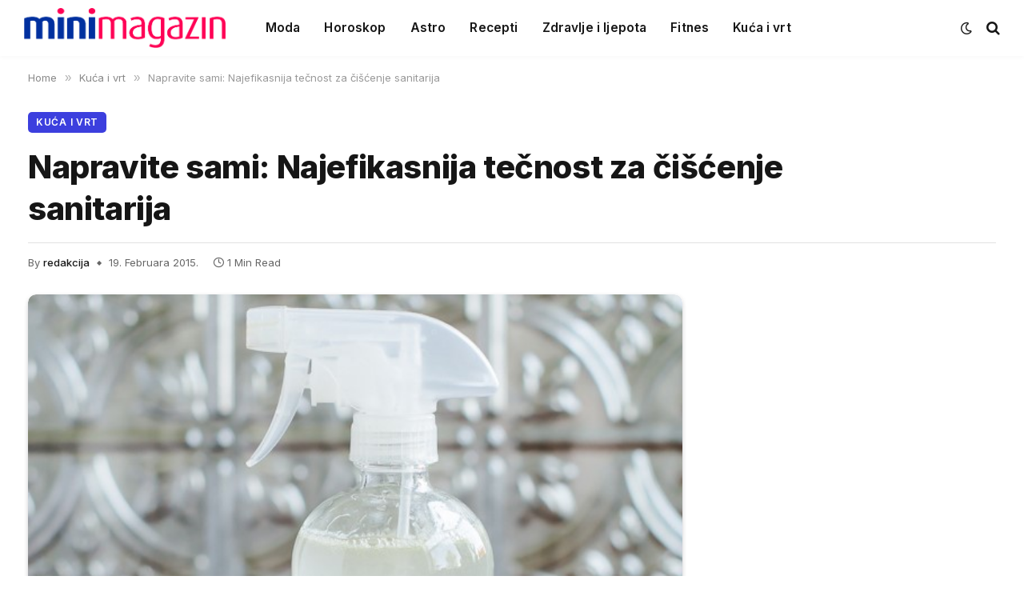

--- FILE ---
content_type: text/html; charset=UTF-8
request_url: https://www.minimagazin.info/2015/02/19/napravite-sami-najefikasnija-tecnost-za-ciscenje-sanitarija/
body_size: 15351
content:

<!DOCTYPE html>
<html lang="bs-BA" prefix="og: https://ogp.me/ns#" class="s-light site-s-light">

<head>

	<meta charset="UTF-8" />
	<meta name="viewport" content="width=device-width, initial-scale=1" />
		<style>img:is([sizes="auto" i], [sizes^="auto," i]) { contain-intrinsic-size: 3000px 1500px }</style>
	
<!-- Search Engine Optimization by Rank Math - https://rankmath.com/ -->
<title>Napravite sami: Najefikasnija tečnost za čišćenje sanitarija</title><link rel="preload" as="image" imagesrcset="https://www.minimagazin.info/wp-content/uploads/2015/02/Napravite-sami_Najefikasnija-tečnost-za-čišćenje-sanitarija.jpg 600w, https://www.minimagazin.info/wp-content/uploads/2015/02/Napravite-sami_Najefikasnija-tečnost-za-čišćenje-sanitarija-250x158.jpg 250w, https://www.minimagazin.info/wp-content/uploads/2015/02/Napravite-sami_Najefikasnija-tečnost-za-čišćenje-sanitarija-580x367.jpg 580w" imagesizes="(max-width: 814px) 100vw, 814px" /><link rel="preload" as="font" href="https://www.minimagazin.info/wp-content/themes/smart-mag/css/icons/fonts/ts-icons.woff2?v3.2" type="font/woff2" crossorigin="anonymous" />
<meta name="description" content="Pranje kade, tuš kabine i pločica u kupatilu može biti veoma naporan i dugotrajan posao, posebno ako to ne radite svakodnevno. Nagomilana plijesan i kamenac"/>
<meta name="robots" content="follow, index, max-snippet:-1, max-video-preview:-1, max-image-preview:large"/>
<link rel="canonical" href="https://www.minimagazin.info/2015/02/19/napravite-sami-najefikasnija-tecnost-za-ciscenje-sanitarija/" />
<meta property="og:locale" content="bs_BA" />
<meta property="og:type" content="article" />
<meta property="og:title" content="Napravite sami: Najefikasnija tečnost za čišćenje sanitarija" />
<meta property="og:description" content="Pranje kade, tuš kabine i pločica u kupatilu može biti veoma naporan i dugotrajan posao, posebno ako to ne radite svakodnevno. Nagomilana plijesan i kamenac" />
<meta property="og:url" content="https://www.minimagazin.info/2015/02/19/napravite-sami-najefikasnija-tecnost-za-ciscenje-sanitarija/" />
<meta property="og:site_name" content="Mini Magazin" />
<meta property="article:tag" content="izdvojeno" />
<meta property="article:section" content="Kuća i vrt" />
<meta property="og:updated_time" content="2018-08-28T18:11:37+02:00" />
<meta property="og:image" content="https://www.minimagazin.info/wp-content/uploads/2015/02/Napravite-sami_Najefikasnija-tečnost-za-čišćenje-sanitarija.jpg" />
<meta property="og:image:secure_url" content="https://www.minimagazin.info/wp-content/uploads/2015/02/Napravite-sami_Najefikasnija-tečnost-za-čišćenje-sanitarija.jpg" />
<meta property="og:image:width" content="600" />
<meta property="og:image:height" content="380" />
<meta property="og:image:alt" content="Napravite sami: Najefikasnija tečnost za čišćenje sanitarija" />
<meta property="og:image:type" content="image/jpeg" />
<meta property="article:published_time" content="2015-02-19T17:40:27+01:00" />
<meta property="article:modified_time" content="2018-08-28T18:11:37+02:00" />
<meta name="twitter:card" content="summary_large_image" />
<meta name="twitter:title" content="Napravite sami: Najefikasnija tečnost za čišćenje sanitarija" />
<meta name="twitter:description" content="Pranje kade, tuš kabine i pločica u kupatilu može biti veoma naporan i dugotrajan posao, posebno ako to ne radite svakodnevno. Nagomilana plijesan i kamenac" />
<meta name="twitter:image" content="https://www.minimagazin.info/wp-content/uploads/2015/02/Napravite-sami_Najefikasnija-tečnost-za-čišćenje-sanitarija.jpg" />
<meta name="twitter:label1" content="Written by" />
<meta name="twitter:data1" content="redakcija" />
<meta name="twitter:label2" content="Time to read" />
<meta name="twitter:data2" content="Less than a minute" />
<script type="application/ld+json" class="rank-math-schema">{"@context":"https://schema.org","@graph":[{"@type":["NewsMediaOrganization","Organization"],"@id":"https://www.minimagazin.info/#organization","name":"Mini Magazin","url":"https://www.minimagazin.info","logo":{"@type":"ImageObject","@id":"https://www.minimagazin.info/#logo","url":"https://www.minimagazin.info/wp-content/uploads/2023/01/MM_Logo_Kocka.png","contentUrl":"https://www.minimagazin.info/wp-content/uploads/2023/01/MM_Logo_Kocka.png","caption":"Mini Magazin","inLanguage":"bs-BA","width":"327","height":"327"}},{"@type":"WebSite","@id":"https://www.minimagazin.info/#website","url":"https://www.minimagazin.info","name":"Mini Magazin","publisher":{"@id":"https://www.minimagazin.info/#organization"},"inLanguage":"bs-BA"},{"@type":"ImageObject","@id":"https://www.minimagazin.info/wp-content/uploads/2015/02/Napravite-sami_Najefikasnija-te\u010dnost-za-\u010di\u0161\u0107enje-sanitarija.jpg","url":"https://www.minimagazin.info/wp-content/uploads/2015/02/Napravite-sami_Najefikasnija-te\u010dnost-za-\u010di\u0161\u0107enje-sanitarija.jpg","width":"600","height":"380","inLanguage":"bs-BA"},{"@type":"WebPage","@id":"https://www.minimagazin.info/2015/02/19/napravite-sami-najefikasnija-tecnost-za-ciscenje-sanitarija/#webpage","url":"https://www.minimagazin.info/2015/02/19/napravite-sami-najefikasnija-tecnost-za-ciscenje-sanitarija/","name":"Napravite sami: Najefikasnija te\u010dnost za \u010di\u0161\u0107enje sanitarija","datePublished":"2015-02-19T17:40:27+01:00","dateModified":"2018-08-28T18:11:37+02:00","isPartOf":{"@id":"https://www.minimagazin.info/#website"},"primaryImageOfPage":{"@id":"https://www.minimagazin.info/wp-content/uploads/2015/02/Napravite-sami_Najefikasnija-te\u010dnost-za-\u010di\u0161\u0107enje-sanitarija.jpg"},"inLanguage":"bs-BA"},{"@type":"Person","@id":"https://www.minimagazin.info/author/redakcija/","name":"redakcija","url":"https://www.minimagazin.info/author/redakcija/","image":{"@type":"ImageObject","@id":"https://secure.gravatar.com/avatar/395d27052f36986e59144404b4e15bc5dd6eafc20253a06072b034dd306cf523?s=96&amp;d=mm&amp;r=g","url":"https://secure.gravatar.com/avatar/395d27052f36986e59144404b4e15bc5dd6eafc20253a06072b034dd306cf523?s=96&amp;d=mm&amp;r=g","caption":"redakcija","inLanguage":"bs-BA"},"worksFor":{"@id":"https://www.minimagazin.info/#organization"}},{"@type":"Article","headline":"Napravite sami: Najefikasnija te\u010dnost za \u010di\u0161\u0107enje sanitarija","datePublished":"2015-02-19T17:40:27+01:00","dateModified":"2018-08-28T18:11:37+02:00","articleSection":"Ku\u0107a i vrt","author":{"@id":"https://www.minimagazin.info/author/redakcija/","name":"redakcija"},"publisher":{"@id":"https://www.minimagazin.info/#organization"},"description":"Pranje kade, tu\u0161 kabine i plo\u010dica u kupatilu mo\u017ee biti veoma naporan i dugotrajan posao, posebno ako to ne radite svakodnevno. Nagomilana plijesan i kamenac","name":"Napravite sami: Najefikasnija te\u010dnost za \u010di\u0161\u0107enje sanitarija","@id":"https://www.minimagazin.info/2015/02/19/napravite-sami-najefikasnija-tecnost-za-ciscenje-sanitarija/#richSnippet","isPartOf":{"@id":"https://www.minimagazin.info/2015/02/19/napravite-sami-najefikasnija-tecnost-za-ciscenje-sanitarija/#webpage"},"image":{"@id":"https://www.minimagazin.info/wp-content/uploads/2015/02/Napravite-sami_Najefikasnija-te\u010dnost-za-\u010di\u0161\u0107enje-sanitarija.jpg"},"inLanguage":"bs-BA","mainEntityOfPage":{"@id":"https://www.minimagazin.info/2015/02/19/napravite-sami-najefikasnija-tecnost-za-ciscenje-sanitarija/#webpage"}}]}</script>
<!-- /Rank Math WordPress SEO plugin -->

<link rel='dns-prefetch' href='//www.minimagazin.info' />
<link rel='dns-prefetch' href='//fonts.googleapis.com' />
<link rel="alternate" type="application/rss+xml" title="Mini Magazin &raquo; novosti" href="https://www.minimagazin.info/feed/" />
<link rel="alternate" type="application/rss+xml" title="Mini Magazin &raquo;  novosti o komentarima" href="https://www.minimagazin.info/comments/feed/" />
<script type="text/javascript">
/* <![CDATA[ */
window._wpemojiSettings = {"baseUrl":"https:\/\/s.w.org\/images\/core\/emoji\/16.0.1\/72x72\/","ext":".png","svgUrl":"https:\/\/s.w.org\/images\/core\/emoji\/16.0.1\/svg\/","svgExt":".svg","source":{"concatemoji":"https:\/\/www.minimagazin.info\/wp-includes\/js\/wp-emoji-release.min.js?ver=6.8.3"}};
/*! This file is auto-generated */
!function(s,n){var o,i,e;function c(e){try{var t={supportTests:e,timestamp:(new Date).valueOf()};sessionStorage.setItem(o,JSON.stringify(t))}catch(e){}}function p(e,t,n){e.clearRect(0,0,e.canvas.width,e.canvas.height),e.fillText(t,0,0);var t=new Uint32Array(e.getImageData(0,0,e.canvas.width,e.canvas.height).data),a=(e.clearRect(0,0,e.canvas.width,e.canvas.height),e.fillText(n,0,0),new Uint32Array(e.getImageData(0,0,e.canvas.width,e.canvas.height).data));return t.every(function(e,t){return e===a[t]})}function u(e,t){e.clearRect(0,0,e.canvas.width,e.canvas.height),e.fillText(t,0,0);for(var n=e.getImageData(16,16,1,1),a=0;a<n.data.length;a++)if(0!==n.data[a])return!1;return!0}function f(e,t,n,a){switch(t){case"flag":return n(e,"\ud83c\udff3\ufe0f\u200d\u26a7\ufe0f","\ud83c\udff3\ufe0f\u200b\u26a7\ufe0f")?!1:!n(e,"\ud83c\udde8\ud83c\uddf6","\ud83c\udde8\u200b\ud83c\uddf6")&&!n(e,"\ud83c\udff4\udb40\udc67\udb40\udc62\udb40\udc65\udb40\udc6e\udb40\udc67\udb40\udc7f","\ud83c\udff4\u200b\udb40\udc67\u200b\udb40\udc62\u200b\udb40\udc65\u200b\udb40\udc6e\u200b\udb40\udc67\u200b\udb40\udc7f");case"emoji":return!a(e,"\ud83e\udedf")}return!1}function g(e,t,n,a){var r="undefined"!=typeof WorkerGlobalScope&&self instanceof WorkerGlobalScope?new OffscreenCanvas(300,150):s.createElement("canvas"),o=r.getContext("2d",{willReadFrequently:!0}),i=(o.textBaseline="top",o.font="600 32px Arial",{});return e.forEach(function(e){i[e]=t(o,e,n,a)}),i}function t(e){var t=s.createElement("script");t.src=e,t.defer=!0,s.head.appendChild(t)}"undefined"!=typeof Promise&&(o="wpEmojiSettingsSupports",i=["flag","emoji"],n.supports={everything:!0,everythingExceptFlag:!0},e=new Promise(function(e){s.addEventListener("DOMContentLoaded",e,{once:!0})}),new Promise(function(t){var n=function(){try{var e=JSON.parse(sessionStorage.getItem(o));if("object"==typeof e&&"number"==typeof e.timestamp&&(new Date).valueOf()<e.timestamp+604800&&"object"==typeof e.supportTests)return e.supportTests}catch(e){}return null}();if(!n){if("undefined"!=typeof Worker&&"undefined"!=typeof OffscreenCanvas&&"undefined"!=typeof URL&&URL.createObjectURL&&"undefined"!=typeof Blob)try{var e="postMessage("+g.toString()+"("+[JSON.stringify(i),f.toString(),p.toString(),u.toString()].join(",")+"));",a=new Blob([e],{type:"text/javascript"}),r=new Worker(URL.createObjectURL(a),{name:"wpTestEmojiSupports"});return void(r.onmessage=function(e){c(n=e.data),r.terminate(),t(n)})}catch(e){}c(n=g(i,f,p,u))}t(n)}).then(function(e){for(var t in e)n.supports[t]=e[t],n.supports.everything=n.supports.everything&&n.supports[t],"flag"!==t&&(n.supports.everythingExceptFlag=n.supports.everythingExceptFlag&&n.supports[t]);n.supports.everythingExceptFlag=n.supports.everythingExceptFlag&&!n.supports.flag,n.DOMReady=!1,n.readyCallback=function(){n.DOMReady=!0}}).then(function(){return e}).then(function(){var e;n.supports.everything||(n.readyCallback(),(e=n.source||{}).concatemoji?t(e.concatemoji):e.wpemoji&&e.twemoji&&(t(e.twemoji),t(e.wpemoji)))}))}((window,document),window._wpemojiSettings);
/* ]]> */
</script>
<!-- www.minimagazin.info is managing ads with Advanced Ads 2.0.10 – https://wpadvancedads.com/ --><script id="minim-ready">
			window.advanced_ads_ready=function(e,a){a=a||"complete";var d=function(e){return"interactive"===a?"loading"!==e:"complete"===e};d(document.readyState)?e():document.addEventListener("readystatechange",(function(a){d(a.target.readyState)&&e()}),{once:"interactive"===a})},window.advanced_ads_ready_queue=window.advanced_ads_ready_queue||[];		</script>
		<style id='wp-emoji-styles-inline-css' type='text/css'>

	img.wp-smiley, img.emoji {
		display: inline !important;
		border: none !important;
		box-shadow: none !important;
		height: 1em !important;
		width: 1em !important;
		margin: 0 0.07em !important;
		vertical-align: -0.1em !important;
		background: none !important;
		padding: 0 !important;
	}
</style>
<link rel='stylesheet' id='wp-block-library-css' href='https://www.minimagazin.info/wp-includes/css/dist/block-library/style.min.css?ver=6.8.3' type='text/css' media='all' />
<style id='classic-theme-styles-inline-css' type='text/css'>
/*! This file is auto-generated */
.wp-block-button__link{color:#fff;background-color:#32373c;border-radius:9999px;box-shadow:none;text-decoration:none;padding:calc(.667em + 2px) calc(1.333em + 2px);font-size:1.125em}.wp-block-file__button{background:#32373c;color:#fff;text-decoration:none}
</style>
<style id='global-styles-inline-css' type='text/css'>
:root{--wp--preset--aspect-ratio--square: 1;--wp--preset--aspect-ratio--4-3: 4/3;--wp--preset--aspect-ratio--3-4: 3/4;--wp--preset--aspect-ratio--3-2: 3/2;--wp--preset--aspect-ratio--2-3: 2/3;--wp--preset--aspect-ratio--16-9: 16/9;--wp--preset--aspect-ratio--9-16: 9/16;--wp--preset--color--black: #000000;--wp--preset--color--cyan-bluish-gray: #abb8c3;--wp--preset--color--white: #ffffff;--wp--preset--color--pale-pink: #f78da7;--wp--preset--color--vivid-red: #cf2e2e;--wp--preset--color--luminous-vivid-orange: #ff6900;--wp--preset--color--luminous-vivid-amber: #fcb900;--wp--preset--color--light-green-cyan: #7bdcb5;--wp--preset--color--vivid-green-cyan: #00d084;--wp--preset--color--pale-cyan-blue: #8ed1fc;--wp--preset--color--vivid-cyan-blue: #0693e3;--wp--preset--color--vivid-purple: #9b51e0;--wp--preset--gradient--vivid-cyan-blue-to-vivid-purple: linear-gradient(135deg,rgba(6,147,227,1) 0%,rgb(155,81,224) 100%);--wp--preset--gradient--light-green-cyan-to-vivid-green-cyan: linear-gradient(135deg,rgb(122,220,180) 0%,rgb(0,208,130) 100%);--wp--preset--gradient--luminous-vivid-amber-to-luminous-vivid-orange: linear-gradient(135deg,rgba(252,185,0,1) 0%,rgba(255,105,0,1) 100%);--wp--preset--gradient--luminous-vivid-orange-to-vivid-red: linear-gradient(135deg,rgba(255,105,0,1) 0%,rgb(207,46,46) 100%);--wp--preset--gradient--very-light-gray-to-cyan-bluish-gray: linear-gradient(135deg,rgb(238,238,238) 0%,rgb(169,184,195) 100%);--wp--preset--gradient--cool-to-warm-spectrum: linear-gradient(135deg,rgb(74,234,220) 0%,rgb(151,120,209) 20%,rgb(207,42,186) 40%,rgb(238,44,130) 60%,rgb(251,105,98) 80%,rgb(254,248,76) 100%);--wp--preset--gradient--blush-light-purple: linear-gradient(135deg,rgb(255,206,236) 0%,rgb(152,150,240) 100%);--wp--preset--gradient--blush-bordeaux: linear-gradient(135deg,rgb(254,205,165) 0%,rgb(254,45,45) 50%,rgb(107,0,62) 100%);--wp--preset--gradient--luminous-dusk: linear-gradient(135deg,rgb(255,203,112) 0%,rgb(199,81,192) 50%,rgb(65,88,208) 100%);--wp--preset--gradient--pale-ocean: linear-gradient(135deg,rgb(255,245,203) 0%,rgb(182,227,212) 50%,rgb(51,167,181) 100%);--wp--preset--gradient--electric-grass: linear-gradient(135deg,rgb(202,248,128) 0%,rgb(113,206,126) 100%);--wp--preset--gradient--midnight: linear-gradient(135deg,rgb(2,3,129) 0%,rgb(40,116,252) 100%);--wp--preset--font-size--small: 13px;--wp--preset--font-size--medium: 20px;--wp--preset--font-size--large: 36px;--wp--preset--font-size--x-large: 42px;--wp--preset--spacing--20: 0.44rem;--wp--preset--spacing--30: 0.67rem;--wp--preset--spacing--40: 1rem;--wp--preset--spacing--50: 1.5rem;--wp--preset--spacing--60: 2.25rem;--wp--preset--spacing--70: 3.38rem;--wp--preset--spacing--80: 5.06rem;--wp--preset--shadow--natural: 6px 6px 9px rgba(0, 0, 0, 0.2);--wp--preset--shadow--deep: 12px 12px 50px rgba(0, 0, 0, 0.4);--wp--preset--shadow--sharp: 6px 6px 0px rgba(0, 0, 0, 0.2);--wp--preset--shadow--outlined: 6px 6px 0px -3px rgba(255, 255, 255, 1), 6px 6px rgba(0, 0, 0, 1);--wp--preset--shadow--crisp: 6px 6px 0px rgba(0, 0, 0, 1);}:where(.is-layout-flex){gap: 0.5em;}:where(.is-layout-grid){gap: 0.5em;}body .is-layout-flex{display: flex;}.is-layout-flex{flex-wrap: wrap;align-items: center;}.is-layout-flex > :is(*, div){margin: 0;}body .is-layout-grid{display: grid;}.is-layout-grid > :is(*, div){margin: 0;}:where(.wp-block-columns.is-layout-flex){gap: 2em;}:where(.wp-block-columns.is-layout-grid){gap: 2em;}:where(.wp-block-post-template.is-layout-flex){gap: 1.25em;}:where(.wp-block-post-template.is-layout-grid){gap: 1.25em;}.has-black-color{color: var(--wp--preset--color--black) !important;}.has-cyan-bluish-gray-color{color: var(--wp--preset--color--cyan-bluish-gray) !important;}.has-white-color{color: var(--wp--preset--color--white) !important;}.has-pale-pink-color{color: var(--wp--preset--color--pale-pink) !important;}.has-vivid-red-color{color: var(--wp--preset--color--vivid-red) !important;}.has-luminous-vivid-orange-color{color: var(--wp--preset--color--luminous-vivid-orange) !important;}.has-luminous-vivid-amber-color{color: var(--wp--preset--color--luminous-vivid-amber) !important;}.has-light-green-cyan-color{color: var(--wp--preset--color--light-green-cyan) !important;}.has-vivid-green-cyan-color{color: var(--wp--preset--color--vivid-green-cyan) !important;}.has-pale-cyan-blue-color{color: var(--wp--preset--color--pale-cyan-blue) !important;}.has-vivid-cyan-blue-color{color: var(--wp--preset--color--vivid-cyan-blue) !important;}.has-vivid-purple-color{color: var(--wp--preset--color--vivid-purple) !important;}.has-black-background-color{background-color: var(--wp--preset--color--black) !important;}.has-cyan-bluish-gray-background-color{background-color: var(--wp--preset--color--cyan-bluish-gray) !important;}.has-white-background-color{background-color: var(--wp--preset--color--white) !important;}.has-pale-pink-background-color{background-color: var(--wp--preset--color--pale-pink) !important;}.has-vivid-red-background-color{background-color: var(--wp--preset--color--vivid-red) !important;}.has-luminous-vivid-orange-background-color{background-color: var(--wp--preset--color--luminous-vivid-orange) !important;}.has-luminous-vivid-amber-background-color{background-color: var(--wp--preset--color--luminous-vivid-amber) !important;}.has-light-green-cyan-background-color{background-color: var(--wp--preset--color--light-green-cyan) !important;}.has-vivid-green-cyan-background-color{background-color: var(--wp--preset--color--vivid-green-cyan) !important;}.has-pale-cyan-blue-background-color{background-color: var(--wp--preset--color--pale-cyan-blue) !important;}.has-vivid-cyan-blue-background-color{background-color: var(--wp--preset--color--vivid-cyan-blue) !important;}.has-vivid-purple-background-color{background-color: var(--wp--preset--color--vivid-purple) !important;}.has-black-border-color{border-color: var(--wp--preset--color--black) !important;}.has-cyan-bluish-gray-border-color{border-color: var(--wp--preset--color--cyan-bluish-gray) !important;}.has-white-border-color{border-color: var(--wp--preset--color--white) !important;}.has-pale-pink-border-color{border-color: var(--wp--preset--color--pale-pink) !important;}.has-vivid-red-border-color{border-color: var(--wp--preset--color--vivid-red) !important;}.has-luminous-vivid-orange-border-color{border-color: var(--wp--preset--color--luminous-vivid-orange) !important;}.has-luminous-vivid-amber-border-color{border-color: var(--wp--preset--color--luminous-vivid-amber) !important;}.has-light-green-cyan-border-color{border-color: var(--wp--preset--color--light-green-cyan) !important;}.has-vivid-green-cyan-border-color{border-color: var(--wp--preset--color--vivid-green-cyan) !important;}.has-pale-cyan-blue-border-color{border-color: var(--wp--preset--color--pale-cyan-blue) !important;}.has-vivid-cyan-blue-border-color{border-color: var(--wp--preset--color--vivid-cyan-blue) !important;}.has-vivid-purple-border-color{border-color: var(--wp--preset--color--vivid-purple) !important;}.has-vivid-cyan-blue-to-vivid-purple-gradient-background{background: var(--wp--preset--gradient--vivid-cyan-blue-to-vivid-purple) !important;}.has-light-green-cyan-to-vivid-green-cyan-gradient-background{background: var(--wp--preset--gradient--light-green-cyan-to-vivid-green-cyan) !important;}.has-luminous-vivid-amber-to-luminous-vivid-orange-gradient-background{background: var(--wp--preset--gradient--luminous-vivid-amber-to-luminous-vivid-orange) !important;}.has-luminous-vivid-orange-to-vivid-red-gradient-background{background: var(--wp--preset--gradient--luminous-vivid-orange-to-vivid-red) !important;}.has-very-light-gray-to-cyan-bluish-gray-gradient-background{background: var(--wp--preset--gradient--very-light-gray-to-cyan-bluish-gray) !important;}.has-cool-to-warm-spectrum-gradient-background{background: var(--wp--preset--gradient--cool-to-warm-spectrum) !important;}.has-blush-light-purple-gradient-background{background: var(--wp--preset--gradient--blush-light-purple) !important;}.has-blush-bordeaux-gradient-background{background: var(--wp--preset--gradient--blush-bordeaux) !important;}.has-luminous-dusk-gradient-background{background: var(--wp--preset--gradient--luminous-dusk) !important;}.has-pale-ocean-gradient-background{background: var(--wp--preset--gradient--pale-ocean) !important;}.has-electric-grass-gradient-background{background: var(--wp--preset--gradient--electric-grass) !important;}.has-midnight-gradient-background{background: var(--wp--preset--gradient--midnight) !important;}.has-small-font-size{font-size: var(--wp--preset--font-size--small) !important;}.has-medium-font-size{font-size: var(--wp--preset--font-size--medium) !important;}.has-large-font-size{font-size: var(--wp--preset--font-size--large) !important;}.has-x-large-font-size{font-size: var(--wp--preset--font-size--x-large) !important;}
:where(.wp-block-post-template.is-layout-flex){gap: 1.25em;}:where(.wp-block-post-template.is-layout-grid){gap: 1.25em;}
:where(.wp-block-columns.is-layout-flex){gap: 2em;}:where(.wp-block-columns.is-layout-grid){gap: 2em;}
:root :where(.wp-block-pullquote){font-size: 1.5em;line-height: 1.6;}
</style>
<link rel='stylesheet' id='smartmag-core-css' href='https://www.minimagazin.info/wp-content/themes/smart-mag/style.css?ver=10.3.0' type='text/css' media='all' />
<style id='smartmag-core-inline-css' type='text/css'>
:root { --c-main: #3c3fde;
--c-main-rgb: 60,63,222;
--text-font: "Inter", system-ui, -apple-system, "Segoe UI", Arial, sans-serif;
--body-font: "Inter", system-ui, -apple-system, "Segoe UI", Arial, sans-serif;
--ui-font: "Inter", system-ui, -apple-system, "Segoe UI", Arial, sans-serif;
--title-font: "Inter", system-ui, -apple-system, "Segoe UI", Arial, sans-serif;
--h-font: "Inter", system-ui, -apple-system, "Segoe UI", Arial, sans-serif;
--title-font: var(--ui-font);
--h-font: var(--ui-font);
--text-h-font: var(--h-font);
--title-font: "Inter", system-ui, -apple-system, "Segoe UI", Arial, sans-serif;
--title-size-xs: 15px;
--title-size-m: 19px;
--main-width: 1240px;
--wrap-padding: 35px;
--p-title-space: 11px;
--c-excerpts: #474747;
--excerpt-size: 14px; }
.s-dark body { background-color: #101016; }
.post-title:not(._) { line-height: 1.4; }
:root { --sidebar-width: 336px; }
.ts-row, .has-el-gap { --sidebar-c-width: calc(var(--sidebar-width) + var(--grid-gutter-h) + var(--sidebar-c-pad)); }
.smart-head-main { --c-shadow: rgba(0,0,0,0.02); }
.smart-head-main .smart-head-top { --head-h: 42px; border-image: linear-gradient(90deg, #e40666 0%, #3c3fde 100%); border-image-slice: 1; border-image-width: 3px 0 0 0; border-width: 3px 0; border-image-width: 0 0 3px 0; }
.smart-head-main .smart-head-mid { --head-h: 70px; border-bottom-width: 0px; border-bottom-color: #efefef; }
.s-dark .smart-head-main .smart-head-mid,
.smart-head-main .s-dark.smart-head-mid { border-bottom-color: #3f3f3f; }
.navigation-main .menu > li > a { font-size: 15.4px; letter-spacing: 0.01em; }
.navigation-main { --nav-items-space: 15px; }
.s-light .navigation { --c-nav-blip: var(--c-main); }
.smart-head-mobile .smart-head-mid { border-image: linear-gradient(90deg, #e40666 0%, #3c3fde 100%); border-image-slice: 1; border-image-width: 3px 0 0 0; border-width: 3px 0; }
.navigation-small { margin-left: calc(-1 * var(--nav-items-space)); }
.s-dark .navigation-small { --c-nav-hov: rgba(255,255,255,0.76); }
.s-dark .smart-head-main .spc-social,
.smart-head-main .s-dark .spc-social { --c-spc-social: #ffffff; --c-spc-social-hov: rgba(255,255,255,0.92); }
.smart-head-main .spc-social { --spc-social-fs: 13px; --spc-social-size: 26px; --spc-social-space: 5px; }
.s-dark .smart-head-main .search-icon:hover,
.smart-head-main .s-dark .search-icon:hover { color: #bcbcbc; }
.smart-head-main { --search-icon-size: 18px; }
.s-dark .smart-head-main .offcanvas-toggle:hover,
.smart-head-main .s-dark .offcanvas-toggle:hover { --c-hamburger: #bcbcbc; }
.smart-head .ts-button1 { font-size: 12px; border-radius: 6px; height: 34px; line-height: 34px; padding-left: 14px; padding-right: 14px; }
.post-meta .text-in, .post-meta .post-cat > a { font-size: 11px; }
.post-meta .post-cat > a { font-weight: 600; }
.post-meta { --p-meta-sep: "\25c6"; --p-meta-sep-pad: 7px; }
.post-meta .meta-item:before { transform: scale(.65); }
.l-post { --media-radius: 10px; }
.cat-labels .category { font-weight: 600; letter-spacing: 0.06em; border-radius: 5px; padding-top: 2px; padding-bottom: 2px; padding-left: 10px; padding-right: 10px; }
.block-head-c .heading { font-size: 19px; text-transform: initial; }
.block-head-e3 .heading { font-size: 22px; }
.load-button { padding-top: 13px; padding-bottom: 13px; padding-left: 13px; padding-right: 13px; border-radius: 20px; }
.loop-grid-base .media { margin-bottom: 20px; }
.loop-grid .l-post { border-radius: 10px; overflow: hidden; }
.has-nums .l-post { --num-font: "Outfit", system-ui, -apple-system, "Segoe UI", Arial, sans-serif; }
.has-nums-a .l-post .post-title:before,
.has-nums-b .l-post .content:before { font-weight: 500; }
.has-nums-c .l-post .post-title:before,
.has-nums-c .l-post .content:before { font-size: 18px; }
.loop-list-card .l-post { border-radius: 10px; overflow: hidden; }
.loop-small .ratio-is-custom { padding-bottom: calc(100% / 1.3); }
.loop-small .media { width: 30%; max-width: 50%; }
.loop-small .media:not(i) { max-width: 97px; }
.single-featured .featured, .the-post-header .featured { border-radius: 10px; --media-radius: 10px; overflow: hidden; }
.post-meta-single .meta-item, .post-meta-single .text-in { font-size: 13px; }
.the-post-header .post-meta .post-title { font-family: var(--body-font); font-weight: 800; line-height: 1.3; letter-spacing: -0.01em; }
.entry-content { letter-spacing: -0.005em; }
.site-s-light .entry-content { color: #0a0a0a; }
:where(.entry-content) a { text-decoration: underline; text-underline-offset: 4px; text-decoration-thickness: 2px; }
.review-box .overall { border-radius: 8px; }
.review-box .rating-bar, .review-box .bar { height: 18px; border-radius: 8px; }
.review-box .label { font-size: 15px; }
.s-head-large .sub-title { font-size: 19px; }
.s-post-large .post-content-wrap { display: grid; grid-template-columns: minmax(0, 1fr); }
.s-post-large .entry-content { max-width: min(100%, calc(750px + var(--p-spacious-pad)*2)); justify-self: center; }
.category .feat-grid { --grid-gap: 10px; }
.spc-newsletter { --box-roundness: 10px; }
@media (min-width: 1200px) { .breadcrumbs { font-size: 13px; }
.nav-hov-b .menu > li > a:before { width: calc(100% - (var(--nav-items-space, 15px)*2)); left: var(--nav-items-space); }
.post-content h2 { font-size: 27px; }
.post-content h3 { font-size: 23px; } }
@media (min-width: 940px) and (max-width: 1200px) { :root { --sidebar-width: 300px; }
.ts-row, .has-el-gap { --sidebar-c-width: calc(var(--sidebar-width) + var(--grid-gutter-h) + var(--sidebar-c-pad)); }
.navigation-main .menu > li > a { font-size: calc(10px + (15.4px - 10px) * .7); } }
@media (min-width: 768px) and (max-width: 940px) { .ts-contain, .main { padding-left: 35px; padding-right: 35px; } }
@media (max-width: 767px) { .ts-contain, .main { padding-left: 25px; padding-right: 25px; }
.block-head-e3 .heading { font-size: 18px; } }
@media (min-width: 940px) and (max-width: 1300px) { :root { --wrap-padding: min(35px, 5vw); } }


</style>
<link rel='stylesheet' id='smartmag-magnific-popup-css' href='https://www.minimagazin.info/wp-content/themes/smart-mag/css/lightbox.css?ver=10.3.0' type='text/css' media='all' />
<link rel='stylesheet' id='smartmag-icons-css' href='https://www.minimagazin.info/wp-content/themes/smart-mag/css/icons/icons.css?ver=10.3.0' type='text/css' media='all' />
<link rel='stylesheet' id='smartmag-gfonts-custom-css' href='https://fonts.googleapis.com/css?family=Inter%3A400%2C500%2C600%2C700%2C800%7COutfit%3A400%2C500%2C600%2C700&#038;display=swap' type='text/css' media='all' />
<script type="text/javascript" id="smartmag-lazy-inline-js-after">
/* <![CDATA[ */
/**
 * @copyright ThemeSphere
 * @preserve
 */
var BunyadLazy={};BunyadLazy.load=function(){function a(e,n){var t={};e.dataset.bgset&&e.dataset.sizes?(t.sizes=e.dataset.sizes,t.srcset=e.dataset.bgset):t.src=e.dataset.bgsrc,function(t){var a=t.dataset.ratio;if(0<a){const e=t.parentElement;if(e.classList.contains("media-ratio")){const n=e.style;n.getPropertyValue("--a-ratio")||(n.paddingBottom=100/a+"%")}}}(e);var a,o=document.createElement("img");for(a in o.onload=function(){var t="url('"+(o.currentSrc||o.src)+"')",a=e.style;a.backgroundImage!==t&&requestAnimationFrame(()=>{a.backgroundImage=t,n&&n()}),o.onload=null,o.onerror=null,o=null},o.onerror=o.onload,t)o.setAttribute(a,t[a]);o&&o.complete&&0<o.naturalWidth&&o.onload&&o.onload()}function e(t){t.dataset.loaded||a(t,()=>{document.dispatchEvent(new Event("lazyloaded")),t.dataset.loaded=1})}function n(t){"complete"===document.readyState?t():window.addEventListener("load",t)}return{initEarly:function(){var t,a=()=>{document.querySelectorAll(".img.bg-cover:not(.lazyload)").forEach(e)};"complete"!==document.readyState?(t=setInterval(a,150),n(()=>{a(),clearInterval(t)})):a()},callOnLoad:n,initBgImages:function(t){t&&n(()=>{document.querySelectorAll(".img.bg-cover").forEach(e)})},bgLoad:a}}(),BunyadLazy.load.initEarly();
/* ]]> */
</script>
<script type="text/javascript" src="https://www.minimagazin.info/wp-content/plugins/dotmetrics//js/kuca.js?ver=6.8.3" id="dm-kuca-js"></script>
<script type="text/javascript" src="https://www.minimagazin.info/wp-includes/js/jquery/jquery.min.js?ver=3.7.1" id="jquery-core-js"></script>
<script type="text/javascript" src="https://www.minimagazin.info/wp-includes/js/jquery/jquery-migrate.min.js?ver=3.4.1" id="jquery-migrate-js"></script>
<script type="text/javascript" id="advanced-ads-advanced-js-js-extra">
/* <![CDATA[ */
var advads_options = {"blog_id":"1","privacy":{"enabled":false,"state":"not_needed"}};
/* ]]> */
</script>
<script type="text/javascript" src="https://www.minimagazin.info/wp-content/plugins/advanced-ads/public/assets/js/advanced.min.js?ver=2.0.10" id="advanced-ads-advanced-js-js"></script>
<link rel="https://api.w.org/" href="https://www.minimagazin.info/wp-json/" /><link rel="alternate" title="JSON" type="application/json" href="https://www.minimagazin.info/wp-json/wp/v2/posts/54056" /><link rel="EditURI" type="application/rsd+xml" title="RSD" href="https://www.minimagazin.info/xmlrpc.php?rsd" />
<meta name="generator" content="WordPress 6.8.3" />
<link rel='shortlink' href='https://www.minimagazin.info/?p=54056' />
<link rel="alternate" title="oEmbed (JSON)" type="application/json+oembed" href="https://www.minimagazin.info/wp-json/oembed/1.0/embed?url=https%3A%2F%2Fwww.minimagazin.info%2F2015%2F02%2F19%2Fnapravite-sami-najefikasnija-tecnost-za-ciscenje-sanitarija%2F" />
<link rel="alternate" title="oEmbed (XML)" type="text/xml+oembed" href="https://www.minimagazin.info/wp-json/oembed/1.0/embed?url=https%3A%2F%2Fwww.minimagazin.info%2F2015%2F02%2F19%2Fnapravite-sami-najefikasnija-tecnost-za-ciscenje-sanitarija%2F&#038;format=xml" />

		<!-- GA Google Analytics @ https://m0n.co/ga -->
		<script async src="https://www.googletagmanager.com/gtag/js?id=G-VT9PMML9B9"></script>
		<script>
			window.dataLayer = window.dataLayer || [];
			function gtag(){dataLayer.push(arguments);}
			gtag('js', new Date());
			gtag('config', 'G-VT9PMML9B9');
		</script>

	
		<script>
		var BunyadSchemeKey = 'bunyad-scheme';
		(() => {
			const d = document.documentElement;
			const c = d.classList;
			var scheme = localStorage.getItem(BunyadSchemeKey);
			
			if (scheme) {
				d.dataset.origClass = c;
				scheme === 'dark' ? c.remove('s-light', 'site-s-light') : c.remove('s-dark', 'site-s-dark');
				c.add('site-s-' + scheme, 's-' + scheme);
			}
		})();
		</script>
		<meta name="generator" content="Elementor 3.28.4; features: additional_custom_breakpoints, e_local_google_fonts; settings: css_print_method-external, google_font-enabled, font_display-swap">
		<script type="text/javascript">
			var advadsCfpQueue = [];
			var advadsCfpAd = function( adID ) {
				if ( 'undefined' === typeof advadsProCfp ) {
					advadsCfpQueue.push( adID )
				} else {
					advadsProCfp.addElement( adID )
				}
			}
		</script>
					<style>
				.e-con.e-parent:nth-of-type(n+4):not(.e-lazyloaded):not(.e-no-lazyload),
				.e-con.e-parent:nth-of-type(n+4):not(.e-lazyloaded):not(.e-no-lazyload) * {
					background-image: none !important;
				}
				@media screen and (max-height: 1024px) {
					.e-con.e-parent:nth-of-type(n+3):not(.e-lazyloaded):not(.e-no-lazyload),
					.e-con.e-parent:nth-of-type(n+3):not(.e-lazyloaded):not(.e-no-lazyload) * {
						background-image: none !important;
					}
				}
				@media screen and (max-height: 640px) {
					.e-con.e-parent:nth-of-type(n+2):not(.e-lazyloaded):not(.e-no-lazyload),
					.e-con.e-parent:nth-of-type(n+2):not(.e-lazyloaded):not(.e-no-lazyload) * {
						background-image: none !important;
					}
				}
			</style>
			<script>
/*
 *  Delete the Funding Choices cookie if consent is more than 12 months old.
 *
 *  Version: 2 (2023-12-21)
 *
 *  https://stackoverflow.com/a/76025628/2568535
 *
 */

  try {
    const nm = "FCCDCF";        // Match name of Funding Choices cookie
    const dm = "minimagazin.info";  // Match domain of Funding Choices cookie
    const pa = "/";             // Match path of Funding Choices cookie
    let tc = ('; ' + document.cookie).split('; ' + nm + '=');
    if (tc.length === 2) {
      tc = decodeURIComponent(tc.pop().split(';').shift());
      tc = JSON.parse(tc)[3][0].substring(1,9);
      tc = tc.replace(/-/g, '+').replace(/_/g, '/');
      tc = Uint8Array.from(window.atob(tc), (v) => v.charCodeAt(0));
      let dt = (tc[0] * 2**28) + (tc[1] * 2**20) + (tc[2] * 2**12) +
               (tc[3] * 2**4)  + (tc[4] >> 4);
      if (Date.now() / 1000 - dt / 10 > 86400 * 365)
        document.cookie = nm + "=;path=" + pa + ";domain=" + dm +
                          ";expires=" + new Date(0).toUTCString();
    }
  } finally {}
</script>
		<style type="text/css" id="wp-custom-css">
			img.logo-image {
	width:auto;
}

.post-content img {
	width:100%;
}

.post-content .buttons {
	display: block;
	width:100%;
}

.post-content .buttons br {
   display:none;
}

.post-content .buttons a { 
	  display:inline-block;
	  width:calc(50% - 20px);
	  margin-right:10px;
		background-color: #3c3fde;
    padding: 10px;
	  margin-bottom:10px;
	  border-radius:10px;
	  text-align:center;
	  color: white;
	  text-decoration:none;
	  cursor: pointer;
}

.post-content .buttons a:hover {
			background-color:  #e54e53;
}

.wp-caption {
	width:auto !important;
}

.s-post-large .post-content-wrap {
	display:block;
}		</style>
		

</head>

<body class="wp-singular post-template-default single single-post postid-54056 single-format-standard wp-theme-smart-mag right-sidebar post-layout-large-b post-cat-34 ts-img-hov-fade layout-normal elementor-default elementor-kit-157274 aa-prefix-minim-">



<div class="main-wrap">

	
<div class="off-canvas-backdrop"></div>
<div class="mobile-menu-container off-canvas s-dark hide-menu-lg" id="off-canvas">

	<div class="off-canvas-head">
		<a href="#" class="close">
			<span class="visuallyhidden">Close Menu</span>
			<i class="tsi tsi-times"></i>
		</a>

		<div class="ts-logo">
					</div>
	</div>

	<div class="off-canvas-content">

		
			<ul id="menu-skraceni-meni" class="mobile-menu"><li id="menu-item-157350" class="menu-item menu-item-type-taxonomy menu-item-object-category menu-item-157350"><a href="https://www.minimagazin.info/category/moda-i-trendovi/">Moda</a></li>
<li id="menu-item-157353" class="menu-item menu-item-type-taxonomy menu-item-object-category menu-item-157353"><a href="https://www.minimagazin.info/category/extra/horoskop/">Horoskop</a></li>
<li id="menu-item-169098" class="menu-item menu-item-type-taxonomy menu-item-object-category menu-item-169098"><a href="https://www.minimagazin.info/category/astro/">Astro</a></li>
<li id="menu-item-157352" class="menu-item menu-item-type-taxonomy menu-item-object-category menu-item-157352"><a href="https://www.minimagazin.info/category/hrana/">Recepti</a></li>
<li id="menu-item-157349" class="menu-item menu-item-type-taxonomy menu-item-object-category menu-item-157349"><a href="https://www.minimagazin.info/category/zdravlje/">Zdravlje i ljepota</a></li>
<li id="menu-item-157418" class="menu-item menu-item-type-taxonomy menu-item-object-category menu-item-157418"><a href="https://www.minimagazin.info/category/fitnes/">Fitnes</a></li>
<li id="menu-item-157417" class="menu-item menu-item-type-taxonomy menu-item-object-category current-post-ancestor current-menu-parent current-post-parent menu-item-157417"><a href="https://www.minimagazin.info/category/kuca-i-vrt/">Kuća i vrt</a></li>
</ul>
		
		
		
		<div class="spc-social-block spc-social spc-social-b smart-head-social">
		
			
				<a href="https://www.facebook.com/minimagazin.info" class="link service s-facebook" target="_blank" rel="nofollow noopener">
					<i class="icon tsi tsi-facebook"></i>					<span class="visuallyhidden">Facebook</span>
				</a>
									
			
				<a href="#" class="link service s-twitter" target="_blank" rel="nofollow noopener">
					<i class="icon tsi tsi-twitter"></i>					<span class="visuallyhidden">X (Twitter)</span>
				</a>
									
			
				<a href="https://www.instagram.com/minimagazin.info/" class="link service s-instagram" target="_blank" rel="nofollow noopener">
					<i class="icon tsi tsi-instagram"></i>					<span class="visuallyhidden">Instagram</span>
				</a>
									
			
		</div>

		
	</div>

</div>
<div class="smart-head smart-head-a smart-head-main" id="smart-head" data-sticky="auto" data-sticky-type="smart" data-sticky-full>
	
	<div class="smart-head-row smart-head-mid is-light smart-head-row-full">

		<div class="inner wrap">

							
				<div class="items items-left ">
					<a href="https://www.minimagazin.info/" title="Mini Magazin" rel="home" class="logo-link ts-logo logo-is-image">
		<span>
			
				
					<img src="https://www.minimagazin.info/wp-content/uploads/2021/04/mm_logo_2021.png" class="logo-image logo-image-dark" alt="Mini Magazin" width="559" height="111"/><img src="https://www.minimagazin.info/wp-content/uploads/2021/04/mm_logo_2021.png" class="logo-image" alt="Mini Magazin" width="559" height="111"/>
									 
					</span>
	</a>	<div class="nav-wrap">
		<nav class="navigation navigation-main nav-hov-b">
			<ul id="menu-skraceni-meni-1" class="menu"><li class="menu-item menu-item-type-taxonomy menu-item-object-category menu-cat-26 menu-item-157350"><a href="https://www.minimagazin.info/category/moda-i-trendovi/">Moda</a></li>
<li class="menu-item menu-item-type-taxonomy menu-item-object-category menu-cat-41 menu-item-157353"><a href="https://www.minimagazin.info/category/extra/horoskop/">Horoskop</a></li>
<li class="menu-item menu-item-type-taxonomy menu-item-object-category menu-cat-80 menu-item-169098"><a href="https://www.minimagazin.info/category/astro/">Astro</a></li>
<li class="menu-item menu-item-type-taxonomy menu-item-object-category menu-cat-33 menu-item-157352"><a href="https://www.minimagazin.info/category/hrana/">Recepti</a></li>
<li class="menu-item menu-item-type-taxonomy menu-item-object-category menu-cat-27 menu-item-157349"><a href="https://www.minimagazin.info/category/zdravlje/">Zdravlje i ljepota</a></li>
<li class="menu-item menu-item-type-taxonomy menu-item-object-category menu-cat-49 menu-item-157418"><a href="https://www.minimagazin.info/category/fitnes/">Fitnes</a></li>
<li class="menu-item menu-item-type-taxonomy menu-item-object-category current-post-ancestor current-menu-parent current-post-parent menu-cat-34 menu-item-157417"><a href="https://www.minimagazin.info/category/kuca-i-vrt/">Kuća i vrt</a></li>
</ul>		</nav>
	</div>
				</div>

							
				<div class="items items-center empty">
								</div>

							
				<div class="items items-right ">
				
<div class="scheme-switcher has-icon-only">
	<a href="#" class="toggle is-icon toggle-dark" title="Switch to Dark Design - easier on eyes.">
		<i class="icon tsi tsi-moon"></i>
	</a>
	<a href="#" class="toggle is-icon toggle-light" title="Switch to Light Design.">
		<i class="icon tsi tsi-bright"></i>
	</a>
</div>

	<a href="#" class="search-icon has-icon-only is-icon" title="Search">
		<i class="tsi tsi-search"></i>
	</a>

				</div>

						
		</div>
	</div>

	</div>
<div class="smart-head smart-head-a smart-head-mobile" id="smart-head-mobile" data-sticky="mid" data-sticky-type="smart" data-sticky-full>
	
	<div class="smart-head-row smart-head-mid smart-head-row-3 s-dark smart-head-row-full">

		<div class="inner wrap">

							
				<div class="items items-left ">
				
<button class="offcanvas-toggle has-icon" type="button" aria-label="Menu">
	<span class="hamburger-icon hamburger-icon-a">
		<span class="inner"></span>
	</span>
</button>				</div>

							
				<div class="items items-center ">
					<a href="https://www.minimagazin.info/" title="Mini Magazin" rel="home" class="logo-link ts-logo logo-is-image">
		<span>
			
				
					<img src="https://www.minimagazin.info/wp-content/uploads/2021/04/mm_logo_2021.png" class="logo-image logo-image-dark" alt="Mini Magazin" width="559" height="111"/><img src="https://www.minimagazin.info/wp-content/uploads/2021/04/mm_logo_2021.png" class="logo-image" alt="Mini Magazin" width="559" height="111"/>
									 
					</span>
	</a>				</div>

							
				<div class="items items-right ">
				

	<a href="#" class="search-icon has-icon-only is-icon" title="Search">
		<i class="tsi tsi-search"></i>
	</a>

				</div>

						
		</div>
	</div>

	</div>
<nav class="breadcrumbs is-full-width breadcrumbs-a" id="breadcrumb"><div class="inner ts-contain "><span><a href="https://www.minimagazin.info/"><span>Home</span></a></span><span class="delim">&raquo;</span><span><a href="https://www.minimagazin.info/category/kuca-i-vrt/"><span>Kuća i vrt</span></a></span><span class="delim">&raquo;</span><span class="current">Napravite sami: Najefikasnija tečnost za čišćenje sanitarija</span></div></nav>
<div class="main ts-contain cf right-sidebar">
	
		
	<div class="s-head-large s-head-has-sep the-post-header s-head-modern s-head-large-b has-share-meta-right">
	<div class="post-meta post-meta-a post-meta-left post-meta-single has-below"><div class="post-meta-items meta-above"><span class="meta-item cat-labels">
						
						<a href="https://www.minimagazin.info/category/kuca-i-vrt/" class="category term-color-34" rel="category">Kuća i vrt</a>
					</span>
					</div><h1 class="is-title post-title">Napravite sami: Najefikasnija tečnost za čišćenje sanitarija</h1><div class="meta-below-has-right"><div class="post-meta-items meta-below"><span class="meta-item post-author"><span class="by">By</span> <a href="https://www.minimagazin.info/author/redakcija/" title="Članci od redakcija" rel="author">redakcija</a></span><span class="meta-item has-next-icon date"><time class="post-date" datetime="2015-02-19T17:40:27+01:00">19. Februara 2015.</time></span><span class="meta-item read-time has-icon"><i class="tsi tsi-clock"></i>1 Min Read</span></div> </div></div>	
	
</div>
<div class="ts-row">
	<div class="col-8 main-content s-post-contain">

		
					<div class="single-featured">	
	<div class="featured has-media-shadows">
				
			<a href="https://www.minimagazin.info/wp-content/uploads/2015/02/Napravite-sami_Najefikasnija-tečnost-za-čišćenje-sanitarija.jpg" class="image-link media-ratio ar-bunyad-main" title="Napravite sami: Najefikasnija tečnost za čišćenje sanitarija"><img loading="lazy" width="814" height="532" src="https://www.minimagazin.info/wp-content/uploads/2015/02/Napravite-sami_Najefikasnija-tečnost-za-čišćenje-sanitarija.jpg" class="attachment-bunyad-main size-bunyad-main no-lazy skip-lazy wp-post-image" alt="" sizes="(max-width: 814px) 100vw, 814px" title="Napravite sami: Najefikasnija tečnost za čišćenje sanitarija" decoding="async" srcset="https://www.minimagazin.info/wp-content/uploads/2015/02/Napravite-sami_Najefikasnija-tečnost-za-čišćenje-sanitarija.jpg 600w, https://www.minimagazin.info/wp-content/uploads/2015/02/Napravite-sami_Najefikasnija-tečnost-za-čišćenje-sanitarija-250x158.jpg 250w, https://www.minimagazin.info/wp-content/uploads/2015/02/Napravite-sami_Najefikasnija-tečnost-za-čišćenje-sanitarija-580x367.jpg 580w" /></a>		
						
			</div>

	</div>
		
		<div class="the-post s-post-large-b s-post-large">

			<article id="post-54056" class="post-54056 post type-post status-publish format-standard has-post-thumbnail category-kuca-i-vrt tag-izdvojeno">
				
<div class="post-content-wrap">
	
	<div class="post-content cf entry-content content-normal">

		
				
		<p>Pranje kade, tuš kabine i pločica u kupatilu može biti veoma naporan i dugotrajan posao, posebno ako to ne radite svakodnevno. Nagomilana plijesan i kamenac su njihovi najveći “neprijatelji“. Najgore od svega je ribanje. Oduzeće vam previše vremena, a usput, najvjerovatnije i uništiti nokte.</p><div class="minim-in-text" id="minim-4110803980"><script async="async" src="https://securepubads.g.doubleclick.net/tag/js/gpt.js"></script>
<script> var googletag = googletag || {}; googletag.cmd = googletag.cmd || [];</script>
<div id="gpt-ad-4228584779006-0">
  <script>
	googletag.cmd.push(function() {
		var mapping = googletag.sizeMapping().
addSize([0, 0], [[300, 250], [320, 100]]).
build();
		googletag.defineSlot( '/146469900/MM_INTEXT', [[300,250],[300,250],[320,100]], 'gpt-ad-4228584779006-0' )
		.addService(googletag.pubads()).defineSizeMapping(mapping);
				window.advadsGamEmptySlotsTimers = window.advadsGamEmptySlotsTimers || {};
		const timers                     = window.advadsGamEmptySlotsTimers;

		timers['gpt-ad-4228584779006-0'] = setTimeout( function () {
			const id = 'gpt-ad-4228584779006-0';
			document.dispatchEvent( new CustomEvent( 'aagam_empty_slot', {detail: id} ) );
			delete ( timers[id] );
		}, 1000 );

		if ( typeof window.advadsGamHasEmptySlotListener === 'undefined' ) {
			googletag.pubads().addEventListener( 'slotRequested', function ( ev ) {
				const id = ev.slot.getSlotElementId();
				if ( typeof timers[id] === 'undefined' ) {
					return;
				}
				clearTimeout( timers[id] );
				timers[id] = setTimeout( function () {
					document.dispatchEvent( new CustomEvent( 'aagam_empty_slot', {detail: id} ) );
					delete ( timers[id] );
				}, 2500 );
			} );
			googletag.pubads().addEventListener( 'slotResponseReceived', function ( ev ) {
				const id = ev.slot.getSlotElementId();
				if ( typeof timers[id] !== 'undefined' ) {
					clearTimeout( timers[id] );
					delete ( timers[id] );
				}
				if ( ! ev.slot.getResponseInformation() ) {
					document.dispatchEvent( new CustomEvent( 'aagam_empty_slot', {detail: id} ) );
				}
			} );
			window.advadsGamHasEmptySlotListener = true;
		}

		googletag.enableServices();
		googletag.display( 'gpt-ad-4228584779006-0' );
	} );
  </script>
</div>
</div>
<p>Međutim, rješenje postoji i dolazi u obliku magične tečnosti koja će očisititi i najprljavija mjesta. Saznajte kako da je napravite.</p><div class="minim-in-content" id="minim-1091113658"><script async src="//pagead2.googlesyndication.com/pagead/js/adsbygoogle.js?client=ca-pub-5178566478159521" crossorigin="anonymous"></script><ins class="adsbygoogle" style="display:block; text-align:center;" data-ad-client="ca-pub-5178566478159521" 
data-ad-slot="2598505156" 
data-ad-layout="in-article"
data-ad-format="fluid"></ins>
<script> 
(adsbygoogle = window.adsbygoogle || []).push({}); 
</script>
</div>
<p><img fetchpriority="high" fetchpriority="high" decoding="async" class="alignnone size-full wp-image-54074" src="http://www.minimagazin.info/wp-content/uploads/2015/02/SprayBottle.jpg" alt="" width="700" height="467" srcset="https://www.minimagazin.info/wp-content/uploads/2015/02/SprayBottle.jpg 700w, https://www.minimagazin.info/wp-content/uploads/2015/02/SprayBottle-250x167.jpg 250w, https://www.minimagazin.info/wp-content/uploads/2015/02/SprayBottle-580x387.jpg 580w" sizes="(max-width: 700px) 100vw, 700px" /><br />
<strong>Šta vam je potrebno:</strong></p>
<ul>
<li>480 ml do pola litre alkoholnog sirćeta</li>
<li>dvije kašičice deterdženta za pranje suđa</li>
<li>dvadeset kapi ulja čajevca</li>
</ul>
<p><strong>Princip rada:</strong><br />
Pomiješajte sve sastojke te dobijenu tečnost uspite u bocu sa raspršivačem. Svakodnevno nakon tuširanja našpricajte kadu, tuš kabinu ili pločice. Ostavite da djeluje desetak minuta pa isperite sa mlakom vodom.</p><div class="minim-in-content" id="minim-1425529485"><script async src="//pagead2.googlesyndication.com/pagead/js/adsbygoogle.js?client=ca-pub-5178566478159521" crossorigin="anonymous"></script><ins class="adsbygoogle" style="display:block; text-align:center;" data-ad-client="ca-pub-5178566478159521" 
data-ad-slot="2598505156" 
data-ad-layout="in-article"
data-ad-format="fluid"></ins>
<script> 
(adsbygoogle = window.adsbygoogle || []).push({}); 
</script>
</div>
<p>Autor: <a href="http://www.minimagazin.info">minimagazin.info</a></p>

				
		
		
		
	</div>
</div>
	
			</article>

			


	<section class="related-posts">
							
							
				<div class="block-head block-head-ac block-head-e block-head-e3 is-left">

					<h4 class="heading">Preporuke</h4>					
									</div>
				
			
				<section class="block-wrap block-grid cols-gap-sm mb-none" data-id="1">

				
			<div class="block-content">
					
	<div class="loop loop-grid loop-grid-sm grid grid-3 md:grid-2 xs:grid-1">

					
<article class="l-post grid-post grid-sm-post">

	
			<div class="media">

		
			<a href="https://www.minimagazin.info/2025/04/16/najbrze-i-najjednostavnije-3-super-tehnike-za-farbanje-jaja/" class="image-link media-ratio ratio-16-9" title="Najbrže i najjednostavnije: 3 super tehnike za farbanje jaja"><span data-bgsrc="https://www.minimagazin.info/wp-content/uploads/2019/04/farbanje-jaja-1.jpg" class="img bg-cover wp-post-image attachment-large size-large lazyload" data-bgset="https://www.minimagazin.info/wp-content/uploads/2019/04/farbanje-jaja-1.jpg 800w, https://www.minimagazin.info/wp-content/uploads/2019/04/farbanje-jaja-1-580x363.jpg 580w" data-sizes="(max-width: 390px) 100vw, 390px"></span></a>			
			
			
			
		
		</div>
	

	
		<div class="content">

			<div class="post-meta post-meta-a"><div class="post-meta-items meta-above"><span class="meta-item post-cat">
						
						<a href="https://www.minimagazin.info/category/kuca-i-vrt/" class="category term-color-34" rel="category">Kuća i vrt</a>
					</span>
					</div><h4 class="is-title post-title"><a href="https://www.minimagazin.info/2025/04/16/najbrze-i-najjednostavnije-3-super-tehnike-za-farbanje-jaja/">Najbrže i najjednostavnije: 3 super tehnike za farbanje jaja</a></h4></div>			
			
			
		</div>

	
</article>					
<article class="l-post grid-post grid-sm-post">

	
			<div class="media">

		
			<a href="https://www.minimagazin.info/2024/12/13/100-stvari-kojih-se-svaka-zena-treba-rijesiti-do-kraja-godine/" class="image-link media-ratio ratio-16-9" title="100 stvari kojih se svaka žena treba riješiti do kraja godine"><span data-bgsrc="https://www.minimagazin.info/wp-content/uploads/2017/11/zena.jpg" class="img bg-cover wp-post-image attachment-large size-large lazyload" data-bgset="https://www.minimagazin.info/wp-content/uploads/2017/11/zena.jpg 800w, https://www.minimagazin.info/wp-content/uploads/2017/11/zena-580x363.jpg 580w" data-sizes="(max-width: 390px) 100vw, 390px"></span></a>			
			
			
			
		
		</div>
	

	
		<div class="content">

			<div class="post-meta post-meta-a"><div class="post-meta-items meta-above"><span class="meta-item post-cat">
						
						<a href="https://www.minimagazin.info/category/kuca-i-vrt/" class="category term-color-34" rel="category">Kuća i vrt</a>
					</span>
					</div><h4 class="is-title post-title"><a href="https://www.minimagazin.info/2024/12/13/100-stvari-kojih-se-svaka-zena-treba-rijesiti-do-kraja-godine/">100 stvari kojih se svaka žena treba riješiti do kraja godine</a></h4></div>			
			
			
		</div>

	
</article>					
<article class="l-post grid-post grid-sm-post">

	
			<div class="media">

		
			<a href="https://www.minimagazin.info/2023/12/16/ova-cetiri-kucna-uredjaja-trose-najvise-struje/" class="image-link media-ratio ratio-16-9" title="Ova četiri kućna uređaja troše najviše struje"><span data-bgsrc="https://www.minimagazin.info/wp-content/uploads/2023/12/frizider-450x281.jpg" class="img bg-cover wp-post-image attachment-bunyad-medium size-bunyad-medium lazyload" data-bgset="https://www.minimagazin.info/wp-content/uploads/2023/12/frizider-450x281.jpg 450w, https://www.minimagazin.info/wp-content/uploads/2023/12/frizider-768x480.jpg 768w, https://www.minimagazin.info/wp-content/uploads/2023/12/frizider.jpg 800w" data-sizes="(max-width: 390px) 100vw, 390px"></span></a>			
			
			
			
		
		</div>
	

	
		<div class="content">

			<div class="post-meta post-meta-a"><div class="post-meta-items meta-above"><span class="meta-item post-cat">
						
						<a href="https://www.minimagazin.info/category/kuca-i-vrt/" class="category term-color-34" rel="category">Kuća i vrt</a>
					</span>
					</div><h4 class="is-title post-title"><a href="https://www.minimagazin.info/2023/12/16/ova-cetiri-kucna-uredjaja-trose-najvise-struje/">Ova četiri kućna uređaja troše najviše struje</a></h4></div>			
			
			
		</div>

	
</article>					
<article class="l-post grid-post grid-sm-post">

	
			<div class="media">

		
			<a href="https://www.minimagazin.info/2023/12/01/novogodisnja-idila-ukrasite-ulazna-vrata-za-samo-5-minuta/" class="image-link media-ratio ratio-16-9" title="Novogodišnja idila: Ukrasite ulazna vrata za samo 5 minuta!"><span data-bgsrc="https://www.minimagazin.info/wp-content/uploads/2023/12/vrata-450x281.jpg" class="img bg-cover wp-post-image attachment-bunyad-medium size-bunyad-medium lazyload" data-bgset="https://www.minimagazin.info/wp-content/uploads/2023/12/vrata-450x281.jpg 450w, https://www.minimagazin.info/wp-content/uploads/2023/12/vrata-1024x640.jpg 1024w, https://www.minimagazin.info/wp-content/uploads/2023/12/vrata-768x480.jpg 768w, https://www.minimagazin.info/wp-content/uploads/2023/12/vrata-1536x960.jpg 1536w, https://www.minimagazin.info/wp-content/uploads/2023/12/vrata-1200x750.jpg 1200w, https://www.minimagazin.info/wp-content/uploads/2023/12/vrata.jpg 1600w" data-sizes="(max-width: 390px) 100vw, 390px"></span></a>			
			
			
			
		
		</div>
	

	
		<div class="content">

			<div class="post-meta post-meta-a"><div class="post-meta-items meta-above"><span class="meta-item post-cat">
						
						<a href="https://www.minimagazin.info/category/kuca-i-vrt/" class="category term-color-34" rel="category">Kuća i vrt</a>
					</span>
					</div><h4 class="is-title post-title"><a href="https://www.minimagazin.info/2023/12/01/novogodisnja-idila-ukrasite-ulazna-vrata-za-samo-5-minuta/">Novogodišnja idila: Ukrasite ulazna vrata za samo 5 minuta!</a></h4></div>			
			
			
		</div>

	
</article>					
<article class="l-post grid-post grid-sm-post">

	
			<div class="media">

		
			<a href="https://www.minimagazin.info/2023/04/03/odusevicete-se-evo-kako-da-ofarbate-jaja-na-pari/" class="image-link media-ratio ratio-16-9" title="Oduševićete se: Evo kako da ofarbate jaja na pari"><span data-bgsrc="https://www.minimagazin.info/wp-content/uploads/2019/04/farbanje-jaja.jpg" class="img bg-cover wp-post-image attachment-large size-large lazyload" data-bgset="https://www.minimagazin.info/wp-content/uploads/2019/04/farbanje-jaja.jpg 800w, https://www.minimagazin.info/wp-content/uploads/2019/04/farbanje-jaja-580x363.jpg 580w" data-sizes="(max-width: 390px) 100vw, 390px"></span></a>			
			
			
			
		
		</div>
	

	
		<div class="content">

			<div class="post-meta post-meta-a"><div class="post-meta-items meta-above"><span class="meta-item post-cat">
						
						<a href="https://www.minimagazin.info/category/extra/" class="category term-color-53" rel="category">Extra</a>
					</span>
					</div><h4 class="is-title post-title"><a href="https://www.minimagazin.info/2023/04/03/odusevicete-se-evo-kako-da-ofarbate-jaja-na-pari/">Oduševićete se: Evo kako da ofarbate jaja na pari</a></h4></div>			
			
			
		</div>

	
</article>					
<article class="l-post grid-post grid-sm-post">

	
			<div class="media">

		
			<a href="https://www.minimagazin.info/2023/01/31/kucno-bilje-3-pravila-odrzavanja-tokom-zime/" class="image-link media-ratio ratio-16-9" title="Kućno bilje: 3 pravila održavanja tokom zime"><span data-bgsrc="https://www.minimagazin.info/wp-content/uploads/2016/01/bilje.jpg" class="img bg-cover wp-post-image attachment-large size-large lazyload" data-bgset="https://www.minimagazin.info/wp-content/uploads/2016/01/bilje.jpg 800w, https://www.minimagazin.info/wp-content/uploads/2016/01/bilje-580x363.jpg 580w" data-sizes="(max-width: 390px) 100vw, 390px"></span></a>			
			
			
			
		
		</div>
	

	
		<div class="content">

			<div class="post-meta post-meta-a"><div class="post-meta-items meta-above"><span class="meta-item post-cat">
						
						<a href="https://www.minimagazin.info/category/kuca-i-vrt/" class="category term-color-34" rel="category">Kuća i vrt</a>
					</span>
					</div><h4 class="is-title post-title"><a href="https://www.minimagazin.info/2023/01/31/kucno-bilje-3-pravila-odrzavanja-tokom-zime/">Kućno bilje: 3 pravila održavanja tokom zime</a></h4></div>			
			
			
		</div>

	
</article>		
	</div>

		
			</div>

		</section>
		
	</section>			
			<div class="comments">
							</div>

		</div>
	</div>
	
			
	
	<aside class="col-4 main-sidebar has-sep">
	
			<div class="inner ts-sticky-native">
		
			<div class="widget minim-widget"><style type="text/css">
.gadsense_slot_3{ display: inline-block; width: 300px; height: 600px;}
</style>
<ins class="adsbygoogle gadsense_slot_3" style="display:inline-block;" data-ad-client="ca-pub-5178566478159521" 
data-ad-slot="3129687062" 
></ins>
<script async src="//pagead2.googlesyndication.com/pagead/js/adsbygoogle.js?client=ca-pub-5178566478159521" crossorigin="anonymous"></script>
<script> 
(adsbygoogle = window.adsbygoogle || []).push({}); 
</script>
</div>		</div>
	
	</aside>
	
</div>
	</div>

			<footer class="main-footer cols-gap-lg footer-bold s-dark">

						<div class="upper-footer bold-footer-upper">
			<div class="ts-contain wrap">
				<div class="widgets row cf">
					<div class="widget col-4 widget_text"><div class="widget-title block-head block-head-ac block-head block-head-ac block-head-b is-left has-style"><h5 class="heading">(C) 2011-2025 Minimagazin</h5></div>			<div class="textwidget"><p>Sva prava pridržana. Prenošenje i kopiranje sadržaja sa ove stranice dozvoljeno je isključivo uz dozvolu redakcije Mini Magazina.</p>
</div>
		</div><div class="widget col-4 widget_nav_menu"><div class="widget-title block-head block-head-ac block-head block-head-ac block-head-b is-left has-style"><h5 class="heading">Rubrike</h5></div><div class="menu-skraceni-meni-container"><ul id="menu-skraceni-meni-2" class="menu"><li class="menu-item menu-item-type-taxonomy menu-item-object-category menu-item-157350"><a href="https://www.minimagazin.info/category/moda-i-trendovi/">Moda</a></li>
<li class="menu-item menu-item-type-taxonomy menu-item-object-category menu-item-157353"><a href="https://www.minimagazin.info/category/extra/horoskop/">Horoskop</a></li>
<li class="menu-item menu-item-type-taxonomy menu-item-object-category menu-item-169098"><a href="https://www.minimagazin.info/category/astro/">Astro</a></li>
<li class="menu-item menu-item-type-taxonomy menu-item-object-category menu-item-157352"><a href="https://www.minimagazin.info/category/hrana/">Recepti</a></li>
<li class="menu-item menu-item-type-taxonomy menu-item-object-category menu-item-157349"><a href="https://www.minimagazin.info/category/zdravlje/">Zdravlje i ljepota</a></li>
<li class="menu-item menu-item-type-taxonomy menu-item-object-category menu-item-157418"><a href="https://www.minimagazin.info/category/fitnes/">Fitnes</a></li>
<li class="menu-item menu-item-type-taxonomy menu-item-object-category current-post-ancestor current-menu-parent current-post-parent menu-item-157417"><a href="https://www.minimagazin.info/category/kuca-i-vrt/">Kuća i vrt</a></li>
</ul></div></div><div class="widget col-4 widget_nav_menu"><div class="widget-title block-head block-head-ac block-head block-head-ac block-head-b is-left has-style"><h5 class="heading">Kontaktirajte nas</h5></div><div class="menu-kontakt-meni-container"><ul id="menu-kontakt-meni" class="menu"><li id="menu-item-157403" class="menu-item menu-item-type-post_type menu-item-object-page menu-item-157403"><a href="https://www.minimagazin.info/marketing/">Marketing</a></li>
<li id="menu-item-157404" class="menu-item menu-item-type-post_type menu-item-object-page menu-item-157404"><a href="https://www.minimagazin.info/kontakt/">Kontakt</a></li>
</ul></div></div>				</div>
			</div>
		</div>
		
	
			<div class="lower-footer bold-footer-lower">
			<div class="ts-contain inner">

				

				
		<div class="spc-social-block spc-social spc-social-b ">
		
			
				<a href="https://www.facebook.com/minimagazin.info" class="link service s-facebook" target="_blank" rel="nofollow noopener">
					<i class="icon tsi tsi-facebook"></i>					<span class="visuallyhidden">Facebook</span>
				</a>
									
			
				<a href="https://www.instagram.com/minimagazin.info/" class="link service s-instagram" target="_blank" rel="nofollow noopener">
					<i class="icon tsi tsi-instagram"></i>					<span class="visuallyhidden">Instagram</span>
				</a>
									
			
		</div>

		
				
				<div class="copyright">
					&copy; 2026 minimagazin 				</div>
			</div>
		</div>		
			</footer>
		
	
</div><!-- .main-wrap -->



	<div class="search-modal-wrap" data-scheme="dark">
		<div class="search-modal-box" role="dialog" aria-modal="true">

			<form method="get" class="search-form" action="https://www.minimagazin.info/">
				<input type="search" class="search-field live-search-query" name="s" placeholder="Search..." value="" required />

				<button type="submit" class="search-submit visuallyhidden">Submit</button>

				<p class="message">
					Type above and press <em>Enter</em> to search. Press <em>Esc</em> to cancel.				</p>
						
			</form>

		</div>
	</div>


<script type="speculationrules">
{"prefetch":[{"source":"document","where":{"and":[{"href_matches":"\/*"},{"not":{"href_matches":["\/wp-*.php","\/wp-admin\/*","\/wp-content\/uploads\/*","\/wp-content\/*","\/wp-content\/plugins\/*","\/wp-content\/themes\/smart-mag\/*","\/*\\?(.+)"]}},{"not":{"selector_matches":"a[rel~=\"nofollow\"]"}},{"not":{"selector_matches":".no-prefetch, .no-prefetch a"}}]},"eagerness":"conservative"}]}
</script>
			<script>
				const lazyloadRunObserver = () => {
					const lazyloadBackgrounds = document.querySelectorAll( `.e-con.e-parent:not(.e-lazyloaded)` );
					const lazyloadBackgroundObserver = new IntersectionObserver( ( entries ) => {
						entries.forEach( ( entry ) => {
							if ( entry.isIntersecting ) {
								let lazyloadBackground = entry.target;
								if( lazyloadBackground ) {
									lazyloadBackground.classList.add( 'e-lazyloaded' );
								}
								lazyloadBackgroundObserver.unobserve( entry.target );
							}
						});
					}, { rootMargin: '200px 0px 200px 0px' } );
					lazyloadBackgrounds.forEach( ( lazyloadBackground ) => {
						lazyloadBackgroundObserver.observe( lazyloadBackground );
					} );
				};
				const events = [
					'DOMContentLoaded',
					'elementor/lazyload/observe',
				];
				events.forEach( ( event ) => {
					document.addEventListener( event, lazyloadRunObserver );
				} );
			</script>
			<script type="application/ld+json">{"@context":"https:\/\/schema.org","@type":"BreadcrumbList","itemListElement":[{"@type":"ListItem","position":1,"item":{"@type":"WebPage","@id":"https:\/\/www.minimagazin.info\/","name":"Home"}},{"@type":"ListItem","position":2,"item":{"@type":"WebPage","@id":"https:\/\/www.minimagazin.info\/category\/kuca-i-vrt\/","name":"Ku\u0107a i vrt"}},{"@type":"ListItem","position":3,"item":{"@type":"WebPage","@id":"https:\/\/www.minimagazin.info\/2015\/02\/19\/napravite-sami-najefikasnija-tecnost-za-ciscenje-sanitarija\/","name":"Napravite sami: Najefikasnija te\u010dnost za \u010di\u0161\u0107enje sanitarija"}}]}</script>
<script type="text/javascript" id="smartmag-lazyload-js-extra">
/* <![CDATA[ */
var BunyadLazyConf = {"type":"normal"};
/* ]]> */
</script>
<script type="text/javascript" src="https://www.minimagazin.info/wp-content/themes/smart-mag/js/lazyload.js?ver=10.3.0" id="smartmag-lazyload-js"></script>
<script type="text/javascript" src="https://www.minimagazin.info/wp-content/plugins/advanced-ads/admin/assets/js/advertisement.js?ver=2.0.10" id="advanced-ads-find-adblocker-js"></script>
<script type="text/javascript" id="advanced-ads-pro-main-js-extra">
/* <![CDATA[ */
var advanced_ads_cookies = {"cookie_path":"\/","cookie_domain":""};
var advadsCfpInfo = {"cfpExpHours":"3","cfpClickLimit":"3","cfpBan":"7","cfpPath":"","cfpDomain":"minimagazin.info","cfpEnabled":""};
/* ]]> */
</script>
<script type="text/javascript" src="https://www.minimagazin.info/wp-content/plugins/advanced-ads-pro/assets/dist/advanced-ads-pro.js?ver=3.0.6" id="advanced-ads-pro-main-js"></script>
<script type="text/javascript" src="https://www.minimagazin.info/wp-content/themes/smart-mag/js/jquery.mfp-lightbox.js?ver=10.3.0" id="magnific-popup-js"></script>
<script type="text/javascript" src="https://www.minimagazin.info/wp-content/themes/smart-mag/js/jquery.sticky-sidebar.js?ver=10.3.0" id="theia-sticky-sidebar-js"></script>
<script type="text/javascript" id="smartmag-theme-js-extra">
/* <![CDATA[ */
var Bunyad = {"ajaxurl":"https:\/\/www.minimagazin.info\/wp-admin\/admin-ajax.php"};
/* ]]> */
</script>
<script type="text/javascript" src="https://www.minimagazin.info/wp-content/themes/smart-mag/js/theme.js?ver=10.3.0" id="smartmag-theme-js"></script>
<script>window.advads_admin_bar_items = [{"title":"Ad Sense In Article","type":"ad","count":2},{"title":"In-Content","type":"placement","count":2},{"title":"GAM: MM In-Text Rectangle","type":"ad","count":1},{"title":"In-Text","type":"placement","count":1},{"title":"Ad Sense Vertical Responsive","type":"ad","count":1}];</script><script>!function(){window.advanced_ads_ready_queue=window.advanced_ads_ready_queue||[],advanced_ads_ready_queue.push=window.advanced_ads_ready;for(var d=0,a=advanced_ads_ready_queue.length;d<a;d++)advanced_ads_ready(advanced_ads_ready_queue[d])}();</script>

</body>
</html>

--- FILE ---
content_type: text/html; charset=utf-8
request_url: https://www.google.com/recaptcha/api2/aframe
body_size: 267
content:
<!DOCTYPE HTML><html><head><meta http-equiv="content-type" content="text/html; charset=UTF-8"></head><body><script nonce="PX_kFByJUJFIqageaIFgpQ">/** Anti-fraud and anti-abuse applications only. See google.com/recaptcha */ try{var clients={'sodar':'https://pagead2.googlesyndication.com/pagead/sodar?'};window.addEventListener("message",function(a){try{if(a.source===window.parent){var b=JSON.parse(a.data);var c=clients[b['id']];if(c){var d=document.createElement('img');d.src=c+b['params']+'&rc='+(localStorage.getItem("rc::a")?sessionStorage.getItem("rc::b"):"");window.document.body.appendChild(d);sessionStorage.setItem("rc::e",parseInt(sessionStorage.getItem("rc::e")||0)+1);localStorage.setItem("rc::h",'1768892505879');}}}catch(b){}});window.parent.postMessage("_grecaptcha_ready", "*");}catch(b){}</script></body></html>